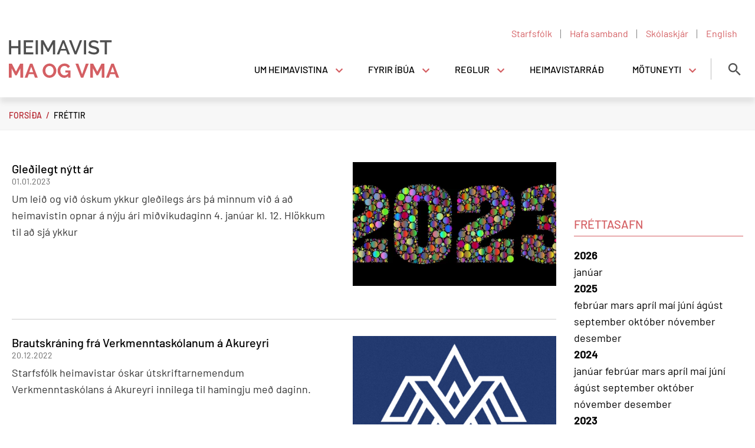

--- FILE ---
content_type: text/html; charset=UTF-8
request_url: https://www.heimavist.is/is/moya/news/archive/2022/12
body_size: 5691
content:
<!DOCTYPE html>
<!--
		Stefna ehf. - Moya Vefumsjónarkerfi
		- - - - - - - - - - - - - - - - - -
		http://www.moya.is
		Moya - útgáfa 1.16.2		- - - - - - - - - - - - - - - - - -
-->
<html xmlns="http://www.w3.org/1999/xhtml" lang="is">
<head>
	<meta http-equiv="X-UA-Compatible" content="IE=edge">
	<meta name="viewport" content="width=device-width, initial-scale=1.0">
	<meta charset="UTF-8">
	<meta name="author" content="" >
	<meta name="generator" content="Moya 1.16.2" >
	<meta name="theme-color" content="#d45f63" >
	<meta name="apple-mobile-web-app-title" content="Heimavist MA og VMA" >
	<meta name="application-name" content="Heimavist MA og VMA" >
	<meta name="msapplication-config" content="/static/files/logo/favicon/browserconfig.xml" >
	<meta property="og:title" content="Heimavist MA og VMA">
	<meta property="og:url" content="https://www.heimavist.is/is/moya/news/archive/2022/12">
	<meta property="og:site_name" content="Heimavist MA og VMA">
	<meta property="og:locale" content="is_IS">
	<meta property="og:type" content="article">

	<title>Heimavist MA og VMA</title>

	<link href="/static/themes/2020/theme.css?v=d27b3157e5" rel="stylesheet" media="all" type="text/css" />
	<link href="/is/feed" rel="alternate" type="application/rss+xml" title="RSS - Fréttir" >
	<link href="/static/files/logo/favicon/apple-touch-icon.png" rel="apple-touch-icon" sizes="180x180" >
	<link href="/static/files/logo/favicon/favicon-32x32.png" rel="icon" sizes="32x32" >
	<link href="/static/files/logo/favicon/favicon-16x16.png" rel="icon" sizes="16x16" >
	<link href="/static/files/logo/favicon/manifest.json" rel="manifest" >
	<link href="/static/files/logo/favicon/safari-pinned-tab.svg" rel="mask-icon" color="#ffffff" >
	<link href="/favicon.ico" rel="icon" type="image/x-icon" >
	<link href="/favicon.ico" rel="shortcut icon" type="image/x-icon" >
	<link href="/static/files/logo/favicon/apple-touch-icon.png" rel="apple-touch-icon" sizes="180x180" >
	<link href="/static/files/logo/favicon/favicon-32x32.png" rel="icon" sizes="32x32" >
	<link href="/static/files/logo/favicon/favicon-16x16.png" rel="icon" sizes="16x16" >
	<link href="/static/files/logo/favicon/site.webmanifest" rel="manifest" >
	<link href="/static/files/logo/favicon/safari-pinned-tab.svg" rel="mask-icon" color="#ffffff" >
	<link href="https://fonts.googleapis.com/css?family=Hind:300,400,500,600,700|Bitter:400" media="all" rel="stylesheet" type="text/css" >
	<style type="text/css" media="screen">
		<!--
		:root {--color-first: #d45f63;--color-first-rgb: 212,95,99;--color-first-dark-rgb: 159,71,74;--color-second: #5fc5c5;--color-second-rgb: 95,197,197;--color-second-dark-rgb: 71,148,148;--color-third: #51a3a4;--color-third-rgb: 81,163,164;--color-third-dark-rgb: 61,122,123;--font-family-body:Hind;--font-family-headings:Bitter;--font-family-heading-weight:400;--font-weight-light:300;--font-weight-normal:400;--font-weight-medium:500;--font-weight-semibold:600;--font-weight-bold:700}
		-->
	</style>
</head>
<body class="news has-dropdown-menu" data-static-version="1768468768">
		
	<div id="page">
		<header>
			<a href="#main" id="skipToMain" class="sr-only sr-only-focusable">Fara í efni</a>

			
			<div class="contentWrap">
				<div class="wrap">
					<div class="logo">
						<a href="/is">
							<img src="/static/files/logo/logo.svg" alt="">
							<span class="sr-only">Heimavist MA og VMA</span>
						</a>
					</div>
					<button id="mainmenuToggle" aria-label="Opna/loka valmynd"
							aria-haspopup="true" aria-controls="mainmenu">
						<span class="first"></span>
						<span class="middle"></span>
						<span class="last"></span>
					</button>
					<div id="mainmenu" aria-label="Valmynd">
						<ul class="menu mmLevel1 " id="mmm-5"><li class="ele-starfsfolk qn si level1 first ord-1"><a href="/is/starfsfolk"><span>Starfsf&oacute;lk</span></a></li><li class="ele-hafa-samband qn si level1 ord-2"><a href="/is/hafa-samband"><span>Hafa samband</span></a></li><li class="ele-um-heimavistina si level1 children goto ord-3"><a href="/is/um-heimavistina"><span>Um heimavistina</span></a><ul class="menu mmLevel2 " id="mmm-21"><li class="ele-heimavist-ma-og-vma si level2 first ord-1"><a href="/is/um-heimavistina/heimavist-ma-og-vma"><span>Heimavist MA og VMA</span></a></li><li class="ele-helstu-simanumer si level2 ord-2"><a href="/is/um-heimavistina/helstu-simanumer"><span>Helstu s&iacute;man&uacute;mer</span></a></li><li class="ele-opnunartimar si level2 ord-3"><a href="/is/um-heimavistina/opnunartimar"><span>Opnunart&iacute;mar</span></a></li><li class="ele-heilsugaesla-ibua si level2 ord-4"><a href="/is/um-heimavistina/heilsugaesla-ibua"><span>Heilsug&aelig;sla &iacute;b&uacute;a</span></a></li><li class="ele-stjorn-lundar si level2 children ord-5"><a href="/is/um-heimavistina/stjorn-lundar"><span>Stj&oacute;rn Lundar</span></a><ul class="menu mmLevel3 " id="mmm-50"><li class="ele-arsskyrsla-2017-2018 si level3 first last ord-1"><a href="/is/um-heimavistina/stjorn-lundar/arsskyrsla-2017-2018"><span>&Aacute;rssk&yacute;rslur Lundar</span></a></li></ul></li><li class="ele-personuverndarstefna-lundar si level2 ord-6"><a href="/is/um-heimavistina/personuverndarstefna-lundar"><span>Pers&oacute;nuverndarstefna Lundar</span></a></li><li class="ele-gjaldskra-skolaarid-2025-2026 si level2 last ord-7"><a href="/is/um-heimavistina/gjaldskra-skolaarid-2025-2026"><span>Gjaldskr&aacute; sk&oacute;la&aacute;ri&eth; 2025-2026</span></a></li></ul></li><li class="ele-fyrir-ibua si level1 children goto ord-4"><a href="/is/fyrir-ibua"><span>Fyrir &iacute;b&uacute;a</span></a><ul class="menu mmLevel2 " id="mmm-96"><li class="ele-upplysingar-fyrir-nyja-ibua si level2 first ord-1"><a href="/is/fyrir-ibua/upplysingar-fyrir-nyja-ibua"><span>Ums&oacute;kn og innritun - spurt og svara&eth;. </span></a></li><li class="ele-hagnytar-upplysingar-fyrir-nyja-ibua si level2 ord-2"><a href="/is/fyrir-ibua/hagnytar-upplysingar-fyrir-nyja-ibua"><span>Hagn&yacute;tar uppl&yacute;singar fyrir n&yacute;ja &iacute;b&uacute;a</span></a></li><li class="ele-herbergi si level2 children ord-3"><a href="/is/fyrir-ibua/herbergi"><span>Herbergi</span></a><ul class="menu mmLevel3 " id="mmm-43"><li class="ele-rumstaerdir si level3 first last ord-1"><a href="/is/fyrir-ibua/herbergi/rumstaerdir"><span>R&uacute;mst&aelig;r&eth;ir</span></a></li></ul></li><li class="ele-herbergjaskodun si level2 ord-4"><a href="/is/fyrir-ibua/herbergjaskodun"><span>Herbergjasko&eth;un</span></a></li><li class="ele-onnur-thjonusta si level2 ord-5"><a href="/is/fyrir-ibua/onnur-thjonusta"><span>&Ouml;nnur &thorn;j&oacute;nusta</span></a></li><li class="ele-daemi-um-kostnad si level2 last ord-6"><a href="/is/fyrir-ibua/daemi-um-kostnad"><span>D&aelig;mi um kostna&eth;</span></a></li></ul></li><li class="ele-reglur si level1 children goto ord-5"><a href="/is/reglur"><span>Reglur</span></a><ul class="menu mmLevel2 " id="mmm-22"><li class="ele-reglur-heimavistar-ma-og-vma si level2 first ord-1"><a href="/is/reglur/reglur-heimavistar-ma-og-vma"><span>Reglur Heimavistar MA og VMA</span></a></li><li class="ele-tolvureglur si level2 ord-2"><a href="/is/reglur/tolvureglur"><span>T&ouml;lvureglur</span></a></li><li class="ele-reglur-um-naeturgesti si level2 ord-3"><a href="/is/reglur/reglur-um-naeturgesti"><span>Reglur um n&aelig;turgesti</span></a></li><li class="ele-reglur-um-gaeludyr si level2 ord-4"><a href="/is/reglur/reglur-um-gaeludyr"><span>Reglur um g&aelig;lud&yacute;r</span></a></li><li class="ele-reglur si level2 ord-5"><a href="/is/reglur/reglur"><span>Reglur &aacute; pr&oacute;ft&iacute;ma</span></a></li><li class="ele-stefna-og-vidbragdsaaetlun-gegn-einelti-og-odru-ofbeldi-a-heimavist-ma-og-vma si level2 last ord-6"><a href="/is/reglur/stefna-og-vidbragdsaaetlun-gegn-einelti-og-odru-ofbeldi-a-heimavist-ma-og-vma"><span>Vi&eth;brag&eth;s&aacute;&aelig;tlun gegn einelti og &ouml;&eth;ru ofbeldi &aacute; Heimavist MA og VMA</span></a></li></ul></li><li class="ele-heimavist-2019-2020 si level1 ord-6"><a href="/is/heimavist-2019-2020"><span>Heimavistarr&aacute;&eth;</span></a></li><li class="ele-motuneyti-og-thvottahus si level1 children last goto ord-7"><a href="/is/motuneyti-og-thvottahus"><span>M&ouml;tuneyti</span></a><ul class="menu mmLevel2 " id="mmm-25"><li class="ele-motuneyti-og-thvottahus si level2 first ord-1"><a href="/is/motuneyti-og-thvottahus/motuneyti-og-thvottahus"><span>M&ouml;tuneyti</span></a></li><li class="ele-opnunartimi-i-motuneyti-og-thvottahusi si level2 ord-2"><a href="/is/motuneyti-og-thvottahus/opnunartimi-i-motuneyti-og-thvottahusi"><span>Opnunart&iacute;mi &iacute; m&ouml;tuneyti</span></a></li><li class="ele-verdskra si level2 ord-3"><a href="/is/motuneyti-og-thvottahus/verdskra"><span>Ver&eth;skr&aacute;</span></a></li><li class="ele-reglur-motuneytis si level2 ord-4"><a href="/is/motuneyti-og-thvottahus/reglur-motuneytis"><span>Reglur m&ouml;tuneytis</span></a></li><li class="ele-starfsfolk-motuneytis-og-thvottahuss si level2 ord-5"><a href="/is/motuneyti-og-thvottahus/starfsfolk-motuneytis-og-thvottahuss"><span>Starfsf&oacute;lk m&ouml;tuneytis</span></a></li><li class="ele-matsedill si level2 ord-6"><a href="/is/motuneyti-og-thvottahus/matsedill"><span>Matse&eth;ill</span></a></li><li class="ele-personuverndarstefna-motuneytist si level2 last ord-7"><a href="/is/motuneyti-og-thvottahus/personuverndarstefna-motuneytist"><span>Pers&oacute;nuverndarstefna m&ouml;tuneytis</span></a></li></ul></li></ul>					</div>
					<button id="searchToggle" aria-label="Opna leit"
							aria-haspopup="true" aria-controls="searchForm">
					</button>
					<div id="qn">
						<ul class="menu mmLevel1 " id="qn-5"><li class="ele-starfsfolk qn si level1 first ord-1"><a href="/is/starfsfolk"><span>Starfsf&oacute;lk</span></a></li><li class="ele-hafa-samband qn si level1 ord-2"><a href="/is/hafa-samband"><span>Hafa samband</span></a></li><li class="ele-skolaskjar qn skolaskjar si level1 ord-3"><a href="/is/skolaskjar"><span>Sk&oacute;laskj&aacute;r</span></a></li><li class="ele-english qn si level1 children last ord-4"><a href="/is/english"><span>English</span></a><ul class="menu mmLevel2 hide" id="qn-20"><li class="ele-about-heimavist-ma-and-vma si level2 first last ord-1"><a href="/is/english/about-heimavist-ma-and-vma"><span>About Heimavist MA and VMA</span></a></li></ul></li></ul>											</div>
				</div>
			</div>
						<div class="searchDrop">
				<div class="contentWrap">
					<div class="searchFormWrap">
						<form id="searchForm" name="searchForm" method="get" action="/is/leit">
<div id="elm_q" class="elm_text elm">
<span class="lmnt"><input type="text" name="q" id="q" value="" placeholder="Leita" class="text searchQ"></span></div>
<div id="elm_submit" class="elm_submit elm">
<input type="submit" id="searchSubmit" value="Leita"></div></form>					</div>
					<button id="searchClose" aria-label="templateSearchClose"
							aria-controls="searchForm">
					</button>
				</div>
			</div>
		</header>

		<div id="contentContainer">
							<nav class="hidden-sm hidden-xs" id="breadcrumbsWrap" aria-label="Brauðmolar">
					
<div id="breadcrumbs" class="box">
	
        <div class="boxText">
		<a href="/is" class="first">Forsíða</a><span class="sep"> / </span><a href="/is/moya/news" class="last">Fréttir</a>
	</div>
</div>				</nav>
						<div class="contentWrap">
				<div class="row">
					<div id="main" role="main">

																																													
<div id="news" class="box">
	
        <div class="boxText">
		<div class="entries all">
	<div class="entry">
		<div class="entryImage">
		<a href="/is/moya/news/gledilegt-nytt-ar"><img alt="Gleðilegt nýtt ár" src="https://static.stefna.is/moya/images/1.png" class="responsive" data-src="/static/news/xs/20232.webp" data-xs="/static/news/xs/20232.webp" />
</a>
        <br class="clear" />
	</div>
		<h2 class="entryTitle">
		<a href="/is/moya/news/gledilegt-nytt-ar">Gleðilegt nýtt ár</a>
	</h2>
		<div class="entryInfo">
			<span class="date">
					01.01.2023			</span>
	</div>
	<div class="entryContent">Um leið og við óskum ykkur gleðilegs árs þá minnum við á að heimavistin opnar á nýju ári miðvikudaginn 4. janúar kl. 12. Hlökkum til að sjá ykkur</div>
</div>
	<div class="entry">
		<div class="entryImage">
		<a href="/is/moya/news/brautskraning-fra-verkmenntaskolanum-a-akureyri-7"><img alt="Brautskráning frá Verkmenntaskólanum á Akureyri" src="https://static.stefna.is/moya/images/1.png" class="responsive" data-src="/static/news/xs/1671537058_vma2.png" data-xs="/static/news/xs/1671537058_vma2.png" />
</a>
        <br class="clear" />
	</div>
		<h2 class="entryTitle">
		<a href="/is/moya/news/brautskraning-fra-verkmenntaskolanum-a-akureyri-7">Brautskráning frá Verkmenntaskólanum á Akureyri</a>
	</h2>
		<div class="entryInfo">
			<span class="date">
					20.12.2022			</span>
	</div>
	<div class="entryContent">Starfsfólk heimavistar óskar útskriftarnemendum Verkmenntaskólans á Akureyri innilega til hamingju með daginn.</div>
</div>
	<div class="entry">
		<div class="entryImage">
		<a href="/is/moya/news/reglur-a-proftima-2"><img alt="Reglur á próftíma" src="https://static.stefna.is/moya/images/1.png" class="responsive" data-src="/static/news/xs/heico-ugle-lampe-natlampe-fit-2000x2000x80.png" data-xs="/static/news/xs/heico-ugle-lampe-natlampe-fit-2000x2000x80.png" />
</a>
        <br class="clear" />
	</div>
		<h2 class="entryTitle">
		<a href="/is/moya/news/reglur-a-proftima-2">Reglur á próftíma</a>
	</h2>
		<div class="entryInfo">
			<span class="date">
					06.12.2022			</span>
	</div>
	<div class="entryContent"></div>
</div>
	<div class="entry">
		<div class="entryImage">
		<a href="/is/moya/news/ibuar-sem-haetta-i-skola-og-flytja-af-heimavist-um-aramot"><img alt="Íbúar sem hætta í skóla og flytja af Heimavist um áramót" src="https://static.stefna.is/moya/images/1.png" class="responsive" data-src="/static/news/xs/jolahladbord-30.11.22.jpg" data-xs="/static/news/xs/jolahladbord-30.11.22.jpg" />
</a>
        <br class="clear" />
	</div>
		<h2 class="entryTitle">
		<a href="/is/moya/news/ibuar-sem-haetta-i-skola-og-flytja-af-heimavist-um-aramot">Íbúar sem hætta í skóla og flytja af Heimavist um áramót</a>
	</h2>
		<div class="entryInfo">
			<span class="date">
					05.12.2022			</span>
	</div>
	<div class="entryContent"></div>
</div>
	<div class="entry">
		<div class="entryImage">
		<a href="/is/moya/news/heim-i-jolafri-1"><img alt="Heim í jólafrí" src="https://static.stefna.is/moya/images/1.png" class="responsive" data-src="/static/news/xs/1670231869_gledileg_jol__icelandic.png" data-xs="/static/news/xs/1670231869_gledileg_jol__icelandic.png" />
</a>
        <br class="clear" />
	</div>
		<h2 class="entryTitle">
		<a href="/is/moya/news/heim-i-jolafri-1">Heim í jólafrí</a>
	</h2>
		<div class="entryInfo">
			<span class="date">
					05.12.2022			</span>
	</div>
	<div class="entryContent"></div>
</div>
	<div class="entry">
		<div class="entryImage">
		<a href="/is/moya/news/gledilega-hatid-10"><img alt="Gleðilega hátíð" src="https://static.stefna.is/moya/images/1.png" class="responsive" data-src="/static/news/xs/1671616465_jol.jpg" data-xs="/static/news/xs/1671616465_jol.jpg" />
</a>
        <br class="clear" />
	</div>
		<h2 class="entryTitle">
		<a href="/is/moya/news/gledilega-hatid-10">Gleðilega hátíð</a>
	</h2>
		<div class="entryInfo">
			<span class="date">
					21.12.2022			</span>
	</div>
	<div class="entryContent">Starfsfólk heimavistar óskar íbúum og fjölskyldum þeirra gleðilegrar hátíðar. Heimavistin verður opnuð eftir jólafrí miðvikudaginn 4. janúar kl. 12.</div>
</div>
	<div class="entry">
		<div class="entryImage">
		<a href="/is/moya/news/heimavistin-lokud-um-jol-og-aramot-7"><img alt="Heimavistin lokuð um jól og áramót" src="https://static.stefna.is/moya/images/1.png" class="responsive" data-src="/static/news/xs/jolamynd.jpg" data-xs="/static/news/xs/jolamynd.jpg" />
</a>
        <br class="clear" />
	</div>
		<h2 class="entryTitle">
		<a href="/is/moya/news/heimavistin-lokud-um-jol-og-aramot-7">Heimavistin lokuð um jól og áramót</a>
	</h2>
		<div class="entryInfo">
			<span class="date">
					16.12.2022			</span>
	</div>
	<div class="entryContent">Heimavistinni verður lokað miðvikudaginn 21. desember kl. 12. Opnum aftur eftir áramót miðvikudaginn 4 . janúar kl. 12.</div>
</div>
</div>

	</div>
</div>													
						
					</div>

										<div id="sidebar" role="complementary">
						<div class="box box_newsarchive">
	<div class="boxTitle">
		<h2>Fréttasafn</h2>
	</div>
	<div class="boxText">
		<dl><dt><a href="/is/moya/news/archive/2026">2026</a></dt><dd><a href="/is/moya/news/archive/2026/1">janúar </a></dd><dt><a href="/is/moya/news/archive/2025">2025</a></dt><dd><a href="/is/moya/news/archive/2025/2">febrúar </a><a href="/is/moya/news/archive/2025/3">mars </a><a href="/is/moya/news/archive/2025/4">apríl </a><a href="/is/moya/news/archive/2025/5">maí </a><a href="/is/moya/news/archive/2025/6">júní </a><a href="/is/moya/news/archive/2025/8">ágúst </a><a href="/is/moya/news/archive/2025/9">september </a><a href="/is/moya/news/archive/2025/10">október </a><a href="/is/moya/news/archive/2025/11">nóvember </a><a href="/is/moya/news/archive/2025/12">desember </a></dd><dt><a href="/is/moya/news/archive/2024">2024</a></dt><dd><a href="/is/moya/news/archive/2024/1">janúar </a><a href="/is/moya/news/archive/2024/2">febrúar </a><a href="/is/moya/news/archive/2024/3">mars </a><a href="/is/moya/news/archive/2024/4">apríl </a><a href="/is/moya/news/archive/2024/5">maí </a><a href="/is/moya/news/archive/2024/6">júní </a><a href="/is/moya/news/archive/2024/8">ágúst </a><a href="/is/moya/news/archive/2024/9">september </a><a href="/is/moya/news/archive/2024/10">október </a><a href="/is/moya/news/archive/2024/11">nóvember </a><a href="/is/moya/news/archive/2024/12">desember </a></dd><dt><a href="/is/moya/news/archive/2023">2023</a></dt><dd><a href="/is/moya/news/archive/2023/1">janúar </a><a href="/is/moya/news/archive/2023/2">febrúar </a><a href="/is/moya/news/archive/2023/3">mars </a><a href="/is/moya/news/archive/2023/4">apríl </a><a href="/is/moya/news/archive/2023/5">maí </a><a href="/is/moya/news/archive/2023/6">júní </a><a href="/is/moya/news/archive/2023/8">ágúst </a><a href="/is/moya/news/archive/2023/9">september </a><a href="/is/moya/news/archive/2023/10">október </a><a href="/is/moya/news/archive/2023/11">nóvember </a><a href="/is/moya/news/archive/2023/12">desember </a></dd><dt><a href="/is/moya/news/archive/2022">2022</a></dt><dd><a href="/is/moya/news/archive/2022/1">janúar </a><a href="/is/moya/news/archive/2022/2">febrúar </a><a href="/is/moya/news/archive/2022/3">mars </a><a href="/is/moya/news/archive/2022/4">apríl </a><a href="/is/moya/news/archive/2022/5">maí </a><a href="/is/moya/news/archive/2022/6">júní </a><a href="/is/moya/news/archive/2022/8">ágúst </a><a href="/is/moya/news/archive/2022/9">september </a><a href="/is/moya/news/archive/2022/10">október </a><a href="/is/moya/news/archive/2022/11">nóvember </a><a href="/is/moya/news/archive/2022/12">desember </a></dd><dt><a href="/is/moya/news/archive/2021">2021</a></dt><dd><a href="/is/moya/news/archive/2021/1">janúar </a><a href="/is/moya/news/archive/2021/2">febrúar </a><a href="/is/moya/news/archive/2021/3">mars </a><a href="/is/moya/news/archive/2021/4">apríl </a><a href="/is/moya/news/archive/2021/5">maí </a><a href="/is/moya/news/archive/2021/6">júní </a><a href="/is/moya/news/archive/2021/8">ágúst </a><a href="/is/moya/news/archive/2021/9">september </a><a href="/is/moya/news/archive/2021/10">október </a><a href="/is/moya/news/archive/2021/11">nóvember </a><a href="/is/moya/news/archive/2021/12">desember </a></dd><dt><a href="/is/moya/news/archive/2020">2020</a></dt><dd><a href="/is/moya/news/archive/2020/1">janúar </a><a href="/is/moya/news/archive/2020/2">febrúar </a><a href="/is/moya/news/archive/2020/3">mars </a><a href="/is/moya/news/archive/2020/4">apríl </a><a href="/is/moya/news/archive/2020/5">maí </a><a href="/is/moya/news/archive/2020/6">júní </a><a href="/is/moya/news/archive/2020/8">ágúst </a><a href="/is/moya/news/archive/2020/9">september </a><a href="/is/moya/news/archive/2020/10">október </a><a href="/is/moya/news/archive/2020/11">nóvember </a><a href="/is/moya/news/archive/2020/12">desember </a></dd><dt><a href="/is/moya/news/archive/2019">2019</a></dt><dd><a href="/is/moya/news/archive/2019/1">janúar </a><a href="/is/moya/news/archive/2019/2">febrúar </a><a href="/is/moya/news/archive/2019/3">mars </a><a href="/is/moya/news/archive/2019/4">apríl </a><a href="/is/moya/news/archive/2019/5">maí </a><a href="/is/moya/news/archive/2019/6">júní </a><a href="/is/moya/news/archive/2019/7">júlí </a><a href="/is/moya/news/archive/2019/8">ágúst </a><a href="/is/moya/news/archive/2019/9">september </a><a href="/is/moya/news/archive/2019/10">október </a><a href="/is/moya/news/archive/2019/11">nóvember </a><a href="/is/moya/news/archive/2019/12">desember </a></dd><dt><a href="/is/moya/news/archive/2018">2018</a></dt><dd><a href="/is/moya/news/archive/2018/1">janúar </a><a href="/is/moya/news/archive/2018/2">febrúar </a><a href="/is/moya/news/archive/2018/3">mars </a><a href="/is/moya/news/archive/2018/4">apríl </a><a href="/is/moya/news/archive/2018/5">maí </a><a href="/is/moya/news/archive/2018/6">júní </a><a href="/is/moya/news/archive/2018/7">júlí </a><a href="/is/moya/news/archive/2018/8">ágúst </a><a href="/is/moya/news/archive/2018/9">september </a><a href="/is/moya/news/archive/2018/10">október </a><a href="/is/moya/news/archive/2018/11">nóvember </a><a href="/is/moya/news/archive/2018/12">desember </a></dd><dt><a href="/is/moya/news/archive/2017">2017</a></dt><dd><a href="/is/moya/news/archive/2017/1">janúar </a><a href="/is/moya/news/archive/2017/2">febrúar </a><a href="/is/moya/news/archive/2017/3">mars </a><a href="/is/moya/news/archive/2017/4">apríl </a><a href="/is/moya/news/archive/2017/5">maí </a><a href="/is/moya/news/archive/2017/6">júní </a><a href="/is/moya/news/archive/2017/8">ágúst </a><a href="/is/moya/news/archive/2017/9">september </a><a href="/is/moya/news/archive/2017/10">október </a><a href="/is/moya/news/archive/2017/11">nóvember </a><a href="/is/moya/news/archive/2017/12">desember </a></dd><dt><a href="/is/moya/news/archive/2016">2016</a></dt><dd><a href="/is/moya/news/archive/2016/1">janúar </a><a href="/is/moya/news/archive/2016/2">febrúar </a><a href="/is/moya/news/archive/2016/3">mars </a><a href="/is/moya/news/archive/2016/4">apríl </a><a href="/is/moya/news/archive/2016/5">maí </a><a href="/is/moya/news/archive/2016/6">júní </a><a href="/is/moya/news/archive/2016/8">ágúst </a><a href="/is/moya/news/archive/2016/9">september </a><a href="/is/moya/news/archive/2016/10">október </a><a href="/is/moya/news/archive/2016/11">nóvember </a><a href="/is/moya/news/archive/2016/12">desember </a></dd><dt><a href="/is/moya/news/archive/2015">2015</a></dt><dd><a href="/is/moya/news/archive/2015/1">janúar </a><a href="/is/moya/news/archive/2015/2">febrúar </a><a href="/is/moya/news/archive/2015/3">mars </a><a href="/is/moya/news/archive/2015/4">apríl </a><a href="/is/moya/news/archive/2015/5">maí </a><a href="/is/moya/news/archive/2015/6">júní </a><a href="/is/moya/news/archive/2015/8">ágúst </a><a href="/is/moya/news/archive/2015/9">september </a><a href="/is/moya/news/archive/2015/10">október </a><a href="/is/moya/news/archive/2015/11">nóvember </a><a href="/is/moya/news/archive/2015/12">desember </a></dd><dt><a href="/is/moya/news/archive/2014">2014</a></dt><dd><a href="/is/moya/news/archive/2014/1">janúar </a><a href="/is/moya/news/archive/2014/2">febrúar </a><a href="/is/moya/news/archive/2014/3">mars </a><a href="/is/moya/news/archive/2014/4">apríl </a><a href="/is/moya/news/archive/2014/5">maí </a><a href="/is/moya/news/archive/2014/6">júní </a><a href="/is/moya/news/archive/2014/7">júlí </a><a href="/is/moya/news/archive/2014/8">ágúst </a><a href="/is/moya/news/archive/2014/9">september </a><a href="/is/moya/news/archive/2014/10">október </a><a href="/is/moya/news/archive/2014/11">nóvember </a><a href="/is/moya/news/archive/2014/12">desember </a></dd><dt><a href="/is/moya/news/archive/2013">2013</a></dt><dd><a href="/is/moya/news/archive/2013/1">janúar </a><a href="/is/moya/news/archive/2013/2">febrúar </a><a href="/is/moya/news/archive/2013/3">mars </a><a href="/is/moya/news/archive/2013/4">apríl </a><a href="/is/moya/news/archive/2013/5">maí </a><a href="/is/moya/news/archive/2013/6">júní </a><a href="/is/moya/news/archive/2013/8">ágúst </a><a href="/is/moya/news/archive/2013/9">september </a><a href="/is/moya/news/archive/2013/10">október </a><a href="/is/moya/news/archive/2013/11">nóvember </a><a href="/is/moya/news/archive/2013/12">desember </a></dd><dt><a href="/is/moya/news/archive/2012">2012</a></dt><dd><a href="/is/moya/news/archive/2012/1">janúar </a><a href="/is/moya/news/archive/2012/2">febrúar </a><a href="/is/moya/news/archive/2012/3">mars </a><a href="/is/moya/news/archive/2012/4">apríl </a><a href="/is/moya/news/archive/2012/5">maí </a><a href="/is/moya/news/archive/2012/6">júní </a><a href="/is/moya/news/archive/2012/8">ágúst </a><a href="/is/moya/news/archive/2012/9">september </a><a href="/is/moya/news/archive/2012/10">október </a><a href="/is/moya/news/archive/2012/11">nóvember </a><a href="/is/moya/news/archive/2012/12">desember </a></dd><dt><a href="/is/moya/news/archive/2011">2011</a></dt><dd><a href="/is/moya/news/archive/2011/1">janúar </a><a href="/is/moya/news/archive/2011/2">febrúar </a><a href="/is/moya/news/archive/2011/3">mars </a><a href="/is/moya/news/archive/2011/5">maí </a><a href="/is/moya/news/archive/2011/6">júní </a><a href="/is/moya/news/archive/2011/7">júlí </a><a href="/is/moya/news/archive/2011/8">ágúst </a><a href="/is/moya/news/archive/2011/9">september </a><a href="/is/moya/news/archive/2011/10">október </a><a href="/is/moya/news/archive/2011/12">desember </a></dd><dt><a href="/is/moya/news/archive/2010">2010</a></dt><dd><a href="/is/moya/news/archive/2010/1">janúar </a><a href="/is/moya/news/archive/2010/2">febrúar </a><a href="/is/moya/news/archive/2010/3">mars </a><a href="/is/moya/news/archive/2010/5">maí </a><a href="/is/moya/news/archive/2010/6">júní </a><a href="/is/moya/news/archive/2010/8">ágúst </a><a href="/is/moya/news/archive/2010/9">september </a><a href="/is/moya/news/archive/2010/10">október </a><a href="/is/moya/news/archive/2010/11">nóvember </a><a href="/is/moya/news/archive/2010/12">desember </a></dd><dt><a href="/is/moya/news/archive/2009">2009</a></dt><dd><a href="/is/moya/news/archive/2009/1">janúar </a><a href="/is/moya/news/archive/2009/2">febrúar </a><a href="/is/moya/news/archive/2009/3">mars </a><a href="/is/moya/news/archive/2009/4">apríl </a><a href="/is/moya/news/archive/2009/5">maí </a><a href="/is/moya/news/archive/2009/6">júní </a><a href="/is/moya/news/archive/2009/8">ágúst </a><a href="/is/moya/news/archive/2009/9">september </a><a href="/is/moya/news/archive/2009/11">nóvember </a><a href="/is/moya/news/archive/2009/12">desember </a></dd><dt><a href="/is/moya/news/archive/2008">2008</a></dt><dd><a href="/is/moya/news/archive/2008/2">febrúar </a><a href="/is/moya/news/archive/2008/3">mars </a><a href="/is/moya/news/archive/2008/4">apríl </a><a href="/is/moya/news/archive/2008/6">júní </a><a href="/is/moya/news/archive/2008/9">september </a><a href="/is/moya/news/archive/2008/10">október </a><a href="/is/moya/news/archive/2008/11">nóvember </a><a href="/is/moya/news/archive/2008/12">desember </a></dd><dt><a href="/is/moya/news/archive/2007">2007</a></dt><dd><a href="/is/moya/news/archive/2007/3">mars </a><a href="/is/moya/news/archive/2007/4">apríl </a><a href="/is/moya/news/archive/2007/5">maí </a><a href="/is/moya/news/archive/2007/6">júní </a><a href="/is/moya/news/archive/2007/9">september </a><a href="/is/moya/news/archive/2007/10">október </a><a href="/is/moya/news/archive/2007/11">nóvember </a><a href="/is/moya/news/archive/2007/12">desember </a></dd></dl>	</div>
</div>
					</div>
									</div>
			</div>
		</div>

	</div>
	<footer>
		<div class="contentWrap">
			<div id="box_footer_8" class="box box_footer box_ord_1 first"><div class="boxText"><div class="moya__footer layout2"><div class="footerRow">
    <div class="col">
        <img class="logo" src="/static/files/logo/logo.svg" alt=""/>
    </div>
    <div class="col">
        <ul class="menu">
                <li><a href="tel:4551602">s. 455 1602</a></li>
                <li><a href="mailto:heimavist@heimavist.is">heimavist@heimavist.is</a></li>
    </ul>
    </div>
</div>
<div class="footerRow">
    <div class="col">
                    <div class="content">
                <div class="flex-row">
<div class="flex-column flex-width-desktop-auto flex-width-tablet-100 flex-width-mobile-100">
<p style="text-align: left;"><strong>Heimavist MA og VMA</strong><br>Eyrarlandsvegur 28<br>600 Akureyri</p>
</div>
<div class="flex-column flex-width-desktop-auto flex-width-tablet-100 flex-width-mobile-100">
<p style="text-align: left;"><br><a href="http://heimavist.dragora.stefna.is/is/um-heimavistina/helstu-simanumer">Helstu símanúmer</a></p>
</div>
<div class="flex-column flex-width-desktop-auto flex-width-tablet-100 flex-width-mobile-auto">
<p style="text-align: left;"><strong>Vaktsími Heimavistar:</strong> 899 1602<br><strong>Afgreiðsla</strong>: 455 1602</p>
</div>
</div>
<p>&nbsp;</p>
            </div>
            </div>
    <div class="col">
            <p class="socialWrap">
                    <a class="social" href="https://www.facebook.com/heimavist.is" target="_blank" aria-label="Facebook"></a>
                    <a class="social" href="https://www.instagram.com/heimavist_ma_og_vma/" target="_blank" aria-label="Instagram"></a>
            </p>
    </div>
</div>

</div>
</div>
</div>
		</div>
	</footer>

		<script src="//ajax.googleapis.com/ajax/libs/jquery/1.11.1/jquery.min.js"></script>
	<script src="//ajax.googleapis.com/ajax/libs/jqueryui/1.11.2/jquery-ui.min.js"></script>
		<script type="text/javascript" src="/_moya/javascripts/dist/bundle.min.js?v=1768468768"></script>	<script>window.MSInputMethodContext && document.documentMode && document.write('<script src="https://unpkg.com/ie11-custom-properties"><\x2fscript>');</script>
	<script src="/static/themes/2020/js/moya.min.js?v=5b001fd00d"></script>
	<script src="/static/themes/2020/js/site.min.js?v=d3be903406"></script>
	
<script type="text/javascript">
<!--//--><![CDATA[//><!--
moya.division = 'is';
moya.lang = 'is';
moya.fancybox.init();
$(function() { $("a.fancybox").fancybox({ helpers:{ title:{ type:"inside" },media:true },openEffect:"elastic",closeEffect:"elastic" }); });
$(function() { $("a.slideshow").fancybox({ helpers:{ title:{ type:"inside" },buttons:true,media:true },openEffect:"elastic",closeEffect:"elastic",playSpeed:4000,prevEffect:"none",nextEffect:"none",closeBtn:false }); });
$(function() { $("img.responsive").responsiveImg(); });

//--><!]]>
</script>

</body>
</html>


--- FILE ---
content_type: image/svg+xml
request_url: https://www.heimavist.is/static/themes/2020/images/search.svg
body_size: 98
content:
<svg width="21" height="21" viewBox="0 0 21 21" fill="none" xmlns="http://www.w3.org/2000/svg"><path d="M8.093.98a7.428 7.428 0 017.429 7.428 7.45 7.45 0 01-1.783 4.834l.308.309h.903l5.715 5.714-1.715 1.714-5.714-5.714v-.903l-.309-.309a7.446 7.446 0 01-4.834 1.783 7.429 7.429 0 010-14.857zm0 2.285A5.121 5.121 0 002.95 8.408a5.121 5.121 0 005.143 5.143 5.121 5.121 0 005.143-5.143 5.121 5.121 0 00-5.143-5.143z" fill="#fff"/></svg>

--- FILE ---
content_type: image/svg+xml
request_url: https://www.heimavist.is/static/files/logo/logo.svg
body_size: 2549
content:
<svg width="156" height="55" viewBox="0 0 156 55" fill="none" xmlns="http://www.w3.org/2000/svg">
<path d="M16.564 1.12V21H13.4V12.236H3.376V21H0.24V1.12H3.376V9.436H13.4V1.12H16.564ZM34.6846 18.228V21H21.0486V1.12H34.4326V3.892H24.1846V9.548H33.0606V12.152H24.1846V18.228H34.6846ZM37.9197 21V1.12H41.0557V21H37.9197ZM62.2646 21V6.692L56.3566 17.528H54.6206L48.6846 6.692V21H45.5486V1.12H48.9086L55.4886 13.272L62.0686 1.12H65.4286V21H62.2646ZM75.7639 1.12H78.5079L86.3479 21H83.0439L80.9439 15.596H73.2719L71.1999 21H67.8679L75.7639 1.12ZM80.3279 13.272L77.1359 4.732L73.8319 13.272H80.3279ZM88.3711 1.12L94.3631 17.052L100.327 1.12H103.659L95.7071 21H93.0191L85.0391 1.12H88.3711ZM106.088 21V1.12H109.224V21H106.088ZM125.477 5.796C125.29 5.59067 125.019 5.376 124.665 5.152C124.31 4.90933 123.89 4.68533 123.405 4.48C122.938 4.27467 122.415 4.10667 121.837 3.976C121.277 3.84533 120.698 3.78 120.101 3.78C118.775 3.78 117.795 4.02267 117.161 4.508C116.545 4.99333 116.237 5.66533 116.237 6.524C116.237 7.00933 116.33 7.41067 116.517 7.728C116.722 8.02667 117.03 8.29733 117.441 8.54C117.851 8.764 118.365 8.96933 118.981 9.156C119.597 9.324 120.315 9.51067 121.137 9.716C122.145 9.95867 123.05 10.2293 123.853 10.528C124.674 10.8267 125.365 11.1907 125.925 11.62C126.485 12.0493 126.914 12.5813 127.213 13.216C127.53 13.832 127.689 14.588 127.689 15.484C127.689 16.492 127.493 17.36 127.101 18.088C126.727 18.816 126.205 19.4133 125.533 19.88C124.879 20.328 124.114 20.664 123.237 20.888C122.359 21.0933 121.417 21.196 120.409 21.196C118.897 21.196 117.431 20.972 116.013 20.524C114.613 20.0573 113.343 19.3853 112.205 18.508L113.633 15.82C113.875 16.0627 114.221 16.3333 114.669 16.632C115.135 16.9307 115.667 17.2107 116.265 17.472C116.881 17.7147 117.543 17.9293 118.253 18.116C118.962 18.284 119.699 18.368 120.465 18.368C121.697 18.368 122.649 18.1533 123.321 17.724C123.993 17.2947 124.329 16.66 124.329 15.82C124.329 15.316 124.198 14.896 123.937 14.56C123.694 14.224 123.339 13.9347 122.873 13.692C122.406 13.4307 121.837 13.1973 121.165 12.992C120.493 12.7867 119.727 12.572 118.869 12.348C117.879 12.0867 117.011 11.816 116.265 11.536C115.537 11.2373 114.93 10.8827 114.445 10.472C113.959 10.0613 113.586 9.58533 113.325 9.044C113.082 8.484 112.961 7.812 112.961 7.028C112.961 6.05733 113.147 5.19867 113.521 4.452C113.894 3.68667 114.398 3.052 115.033 2.548C115.686 2.02533 116.451 1.63333 117.329 1.372C118.206 1.11067 119.158 0.979999 120.185 0.979999C121.529 0.979999 122.77 1.19467 123.909 1.624C125.047 2.05333 126.046 2.58533 126.905 3.22L125.477 5.796ZM145.285 3.892H138.677V21H135.513V3.892H128.877V1.12H145.285V3.892Z" fill="#4F4F4F"/>
<path d="M16.284 54V40.84L11.16 50.64H9.06L3.936 40.84V54H0.072V34.12H4.216L10.096 45.432L16.032 34.12H20.148V54H16.284ZM29.9546 34.12H33.3706L40.9306 54H36.9546L35.1066 49.044H28.1626L26.3426 54H22.3666L29.9546 34.12ZM34.4066 46.328L31.6626 38.516L28.8066 46.328H34.4066ZM57.4466 54.14C55.9906 54.14 54.6653 53.86 53.4706 53.3C52.2946 52.7213 51.2773 51.9653 50.4186 51.032C49.5786 50.08 48.9253 48.9973 48.4586 47.784C47.992 46.5707 47.7586 45.3293 47.7586 44.06C47.7586 42.7347 48.0013 41.4653 48.4866 40.252C48.9906 39.0387 49.672 37.9653 50.5306 37.032C51.408 36.0987 52.444 35.3613 53.6386 34.82C54.8333 34.26 56.1306 33.98 57.5306 33.98C58.968 33.98 60.2746 34.2787 61.4506 34.876C62.6453 35.4547 63.6626 36.22 64.5026 37.172C65.3426 38.124 65.996 39.2067 66.4626 40.42C66.9293 41.6333 67.1626 42.8653 67.1626 44.116C67.1626 45.4413 66.92 46.7107 66.4346 47.924C65.9493 49.1187 65.2773 50.1827 64.4186 51.116C63.56 52.0307 62.5333 52.768 61.3386 53.328C60.144 53.8693 58.8466 54.14 57.4466 54.14ZM51.6786 44.06C51.6786 44.9187 51.8093 45.7493 52.0706 46.552C52.332 47.3547 52.7053 48.064 53.1906 48.68C53.6946 49.296 54.3013 49.7907 55.0106 50.164C55.7386 50.5373 56.56 50.724 57.4746 50.724C58.408 50.724 59.2293 50.5373 59.9386 50.164C60.6666 49.772 61.2733 49.2587 61.7586 48.624C62.2626 47.9893 62.636 47.28 62.8786 46.496C63.14 45.6933 63.2706 44.8813 63.2706 44.06C63.2706 43.2013 63.1306 42.3707 62.8506 41.568C62.5893 40.7653 62.2066 40.056 61.7026 39.44C61.2173 38.824 60.6106 38.3387 59.8826 37.984C59.1733 37.6107 58.3706 37.424 57.4746 37.424C56.5413 37.424 55.7106 37.62 54.9826 38.012C54.2546 38.3853 53.648 38.8893 53.1626 39.524C52.6773 40.14 52.304 40.8493 52.0426 41.652C51.8 42.436 51.6786 43.2387 51.6786 44.06ZM83.9307 51.76C82.344 53.3467 80.496 54.14 78.3867 54.14C77.08 54.14 75.848 53.8787 74.6907 53.356C73.552 52.8333 72.5534 52.1147 71.6947 51.2C70.8547 50.2853 70.1827 49.212 69.6787 47.98C69.1934 46.7293 68.9507 45.3853 68.9507 43.948C68.9507 42.5853 69.1934 41.3067 69.6787 40.112C70.1827 38.8987 70.864 37.844 71.7227 36.948C72.6 36.0333 73.6267 35.3147 74.8027 34.792C75.9787 34.2507 77.2574 33.98 78.6387 33.98C80.5054 33.98 82.1014 34.372 83.4267 35.156C84.7707 35.94 85.7787 36.9947 86.4507 38.32L83.5667 40.448C83.0627 39.4587 82.3534 38.7027 81.4387 38.18C80.5427 37.6573 79.5627 37.396 78.4987 37.396C77.6587 37.396 76.884 37.5733 76.1747 37.928C75.484 38.2827 74.8867 38.768 74.3827 39.384C73.8974 40 73.5147 40.7093 73.2347 41.512C72.9734 42.3147 72.8427 43.164 72.8427 44.06C72.8427 44.9933 72.992 45.8707 73.2907 46.692C73.5894 47.4947 74 48.1947 74.5227 48.792C75.0454 49.3893 75.6614 49.8653 76.3707 50.22C77.0987 50.556 77.8827 50.724 78.7227 50.724C80.6454 50.724 82.3814 49.8187 83.9307 48.008V46.608H79.9267V43.78H87.1227V54H83.9307V51.76ZM98.2293 34.12L103.605 49.156L108.925 34.12H112.985L105.229 54H101.981L94.1693 34.12H98.2293ZM131.319 54V40.84L126.195 50.64H124.095L118.971 40.84V54H115.107V34.12H119.251L125.131 45.432L131.067 34.12H135.183V54H131.319ZM144.99 34.12H148.406L155.966 54H151.99L150.142 49.044H143.198L141.378 54H137.402L144.99 34.12ZM149.442 46.328L146.698 38.516L143.842 46.328H149.442Z" fill="#D45F63"/>
</svg>


--- FILE ---
content_type: image/svg+xml
request_url: https://www.heimavist.is/static/themes/2020/images/close.svg
body_size: 53
content:
<svg width="17" height="17" viewBox="0 0 17 17" fill="none" xmlns="http://www.w3.org/2000/svg"><path d="M10.07 8.913l6.332 6.331v1.669h-1.668L8.402 10.58l-6.331 6.332H.402v-1.669l6.332-6.331L.402 2.58V.913h1.669l6.331 6.331L14.734.913h1.668V2.58l-6.331 6.332z" fill="#D45F63"/></svg>